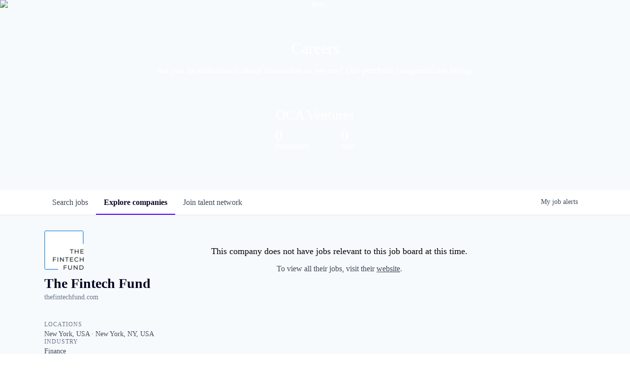

--- FILE ---
content_type: text/html; charset=utf-8
request_url: https://careers.ocaventures.com/companies/the-fintech-fund
body_size: 13175
content:
<!DOCTYPE html><html lang="en"><head><link rel="shortcut icon" href="https://cdn.filepicker.io/api/file/yvjHRRNJSQCIUprjCytg" data-next-head=""/><title data-next-head="">The Fintech Fund | OCA Ventures Job Board</title><meta name="description" property="og:description" content="Search job openings across the OCA Ventures network." data-next-head=""/><meta charSet="utf-8" data-next-head=""/><meta name="viewport" content="initial-scale=1.0, width=device-width" data-next-head=""/><link rel="apple-touch-icon" sizes="180x180" href="https://cdn.filepicker.io/api/file/yvjHRRNJSQCIUprjCytg" data-next-head=""/><link rel="icon" type="image/png" sizes="32x32" href="https://cdn.filepicker.io/api/file/yvjHRRNJSQCIUprjCytg" data-next-head=""/><link rel="icon" type="image/png" sizes="16x16" href="https://cdn.filepicker.io/api/file/yvjHRRNJSQCIUprjCytg" data-next-head=""/><link rel="shortcut icon" href="https://cdn.filepicker.io/api/file/yvjHRRNJSQCIUprjCytg" data-next-head=""/><meta name="url" property="og:url" content="https://careers.ocaventures.com" data-next-head=""/><meta name="type" property="og:type" content="website" data-next-head=""/><meta name="title" property="og:title" content="OCA Ventures Job Board" data-next-head=""/><meta name="image" property="og:image" content="http://cdn.filepicker.io/api/file/sV74TR2IQrOvRdKcPaTy" data-next-head=""/><meta name="secure_url" property="og:image:secure_url" content="https://cdn.filepicker.io/api/file/sV74TR2IQrOvRdKcPaTy" data-next-head=""/><meta name="twitter:card" content="summary_large_image" data-next-head=""/><meta name="twitter:image" content="https://cdn.filepicker.io/api/file/sV74TR2IQrOvRdKcPaTy" data-next-head=""/><meta name="twitter:title" content="OCA Ventures Job Board" data-next-head=""/><meta name="twitter:description" content="Search job openings across the OCA Ventures network." data-next-head=""/><meta name="google-site-verification" content="CQNnZQRH0dvJgCqWABp64ULhLI69C53ULhWdJemAW_w" data-next-head=""/><script>!function(){var analytics=window.analytics=window.analytics||[];if(!analytics.initialize)if(analytics.invoked)window.console&&console.error&&console.error("Segment snippet included twice.");else{analytics.invoked=!0;analytics.methods=["trackSubmit","trackClick","trackLink","trackForm","pageview","identify","reset","group","track","ready","alias","debug","page","once","off","on","addSourceMiddleware","addIntegrationMiddleware","setAnonymousId","addDestinationMiddleware"];analytics.factory=function(e){return function(){if(window.analytics.initialized)return window.analytics[e].apply(window.analytics,arguments);var i=Array.prototype.slice.call(arguments);i.unshift(e);analytics.push(i);return analytics}};for(var i=0;i<analytics.methods.length;i++){var key=analytics.methods[i];analytics[key]=analytics.factory(key)}analytics.load=function(key,i){var t=document.createElement("script");t.type="text/javascript";t.async=!0;t.src="https://an.getro.com/analytics.js/v1/" + key + "/analytics.min.js";var n=document.getElementsByTagName("script")[0];n.parentNode.insertBefore(t,n);analytics._loadOptions=i};analytics._writeKey="VKRqdgSBA3lFoZSlbeHbrzqQkLPBcP7W";;analytics.SNIPPET_VERSION="4.16.1";
analytics.load("VKRqdgSBA3lFoZSlbeHbrzqQkLPBcP7W");

}}();</script><link rel="preload" href="https://cdn.getro.com/assets/_next/static/css/b1414ae24606c043.css" as="style"/><link rel="stylesheet" href="https://cdn.getro.com/assets/_next/static/css/b1414ae24606c043.css" data-n-g=""/><noscript data-n-css=""></noscript><script defer="" nomodule="" src="https://cdn.getro.com/assets/_next/static/chunks/polyfills-42372ed130431b0a.js"></script><script src="https://cdn.getro.com/assets/_next/static/chunks/webpack-ab58b860c16628b6.js" defer=""></script><script src="https://cdn.getro.com/assets/_next/static/chunks/framework-a008f048849dfc11.js" defer=""></script><script src="https://cdn.getro.com/assets/_next/static/chunks/main-7348ffc3ebda129b.js" defer=""></script><script src="https://cdn.getro.com/assets/_next/static/chunks/pages/_app-52002506ec936253.js" defer=""></script><script src="https://cdn.getro.com/assets/_next/static/chunks/a86620fd-3b4606652f1c2476.js" defer=""></script><script src="https://cdn.getro.com/assets/_next/static/chunks/07c2d338-19ca01e539922f81.js" defer=""></script><script src="https://cdn.getro.com/assets/_next/static/chunks/8230-afd6e299f7a6ae33.js" defer=""></script><script src="https://cdn.getro.com/assets/_next/static/chunks/4000-0acb5a82151cbee6.js" defer=""></script><script src="https://cdn.getro.com/assets/_next/static/chunks/9091-5cd776e8ee5ad3a3.js" defer=""></script><script src="https://cdn.getro.com/assets/_next/static/chunks/1637-66b68fc38bc6d10a.js" defer=""></script><script src="https://cdn.getro.com/assets/_next/static/chunks/3911-bec3a03c755777c4.js" defer=""></script><script src="https://cdn.getro.com/assets/_next/static/chunks/9117-6f216abbf55ba8cd.js" defer=""></script><script src="https://cdn.getro.com/assets/_next/static/chunks/1446-b10012f4e22f3c87.js" defer=""></script><script src="https://cdn.getro.com/assets/_next/static/chunks/9582-aa7f986fdb36f43c.js" defer=""></script><script src="https://cdn.getro.com/assets/_next/static/chunks/7444-5b216bf1b914fcfd.js" defer=""></script><script src="https://cdn.getro.com/assets/_next/static/chunks/5809-00d95aaeb5684e83.js" defer=""></script><script src="https://cdn.getro.com/assets/_next/static/chunks/pages/companies/%5BcompanySlug%5D-90321ee40d908649.js" defer=""></script><script src="https://cdn.getro.com/assets/_next/static/TydIVY-V9tdrRPWV-ZHh3/_buildManifest.js" defer=""></script><script src="https://cdn.getro.com/assets/_next/static/TydIVY-V9tdrRPWV-ZHh3/_ssgManifest.js" defer=""></script><meta name="sentry-trace" content="5bb7abdc84a43eedc984822dcc270702-1c240404a9ce4124-0"/><meta name="baggage" content="sentry-environment=production,sentry-release=84a246354404b41a9e05a52c037c43ac596d43c5,sentry-public_key=99c84790fa184cf49c16c34cd7113f75,sentry-trace_id=5bb7abdc84a43eedc984822dcc270702,sentry-org_id=129958,sentry-sampled=false,sentry-sample_rand=0.7663145966629819,sentry-sample_rate=0.033"/><style data-styled="" data-styled-version="5.3.11">.gVRrUK{box-sizing:border-box;margin:0;min-width:0;font-family:-apple-system,BlinkMacSystemFont,'Segoe UI','Roboto','Oxygen','Ubuntu','Cantarell','Fira Sans','Droid Sans','Helvetica Neue','sans-serif';font-weight:400;font-style:normal;font-size:16px;color:#3F495A;}/*!sc*/
.fyPcag{box-sizing:border-box;margin:0;min-width:0;background-color:#F7FAFC;min-height:100vh;-webkit-flex-direction:column;-ms-flex-direction:column;flex-direction:column;-webkit-align-items:stretch;-webkit-box-align:stretch;-ms-flex-align:stretch;align-items:stretch;}/*!sc*/
.elbZCm{box-sizing:border-box;margin:0;min-width:0;width:100%;}/*!sc*/
.dKubqp{box-sizing:border-box;margin:0;min-width:0;}/*!sc*/
.dFKghv{box-sizing:border-box;margin:0;min-width:0;box-shadow:0 1px 0 0 #e5e5e5;-webkit-flex-direction:row;-ms-flex-direction:row;flex-direction:row;width:100%;background-color:#ffffff;}/*!sc*/
.byBMUo{box-sizing:border-box;margin:0;min-width:0;max-width:100%;width:100%;margin-left:auto;margin-right:auto;}/*!sc*/
@media screen and (min-width:40em){.byBMUo{width:100%;}}/*!sc*/
@media screen and (min-width:65em){.byBMUo{width:1100px;}}/*!sc*/
.hQFgTu{box-sizing:border-box;margin:0;min-width:0;color:#4900FF;position:relative;-webkit-text-decoration:none;text-decoration:none;-webkit-transition:all ease 0.3s;transition:all ease 0.3s;text-transform:capitalize;-webkit-order:0;-ms-flex-order:0;order:0;padding-left:16px;padding-right:16px;padding-top:16px;padding-bottom:16px;font-size:16px;color:#3F495A;display:-webkit-box;display:-webkit-flex;display:-ms-flexbox;display:flex;-webkit-align-items:baseline;-webkit-box-align:baseline;-ms-flex-align:baseline;align-items:baseline;}/*!sc*/
@media screen and (min-width:40em){.hQFgTu{text-transform:capitalize;}}/*!sc*/
@media screen and (min-width:65em){.hQFgTu{text-transform:unset;}}/*!sc*/
.hQFgTu span{display:none;}/*!sc*/
.hQFgTu::after{content:'';position:absolute;left:0;right:0;bottom:0;height:0.125rem;background-color:#4900FF;opacity:0;-webkit-transition:opacity 0.3s;transition:opacity 0.3s;}/*!sc*/
.hQFgTu:hover{color:#3F495A;}/*!sc*/
.hQFgTu:active{background-color:#F7FAFC;-webkit-transform:scale(.94);-ms-transform:scale(.94);transform:scale(.94);}/*!sc*/
.hQFgTu.active{font-weight:600;color:#090925;}/*!sc*/
.hQFgTu.active::after{opacity:1;}/*!sc*/
@media screen and (min-width:40em){.hQFgTu{padding-left:16px;padding-right:16px;}}/*!sc*/
.ekJmTQ{box-sizing:border-box;margin:0;min-width:0;display:none;}/*!sc*/
@media screen and (min-width:40em){.ekJmTQ{display:none;}}/*!sc*/
@media screen and (min-width:65em){.ekJmTQ{display:inline-block;}}/*!sc*/
.cyRTWj{box-sizing:border-box;margin:0;min-width:0;color:#4900FF;position:relative;-webkit-text-decoration:none;text-decoration:none;-webkit-transition:all ease 0.3s;transition:all ease 0.3s;text-transform:capitalize;-webkit-order:1;-ms-flex-order:1;order:1;padding-left:16px;padding-right:16px;padding-top:16px;padding-bottom:16px;font-size:16px;color:#3F495A;display:-webkit-box;display:-webkit-flex;display:-ms-flexbox;display:flex;-webkit-align-items:baseline;-webkit-box-align:baseline;-ms-flex-align:baseline;align-items:baseline;}/*!sc*/
@media screen and (min-width:40em){.cyRTWj{text-transform:capitalize;}}/*!sc*/
@media screen and (min-width:65em){.cyRTWj{text-transform:unset;}}/*!sc*/
.cyRTWj span{display:none;}/*!sc*/
.cyRTWj::after{content:'';position:absolute;left:0;right:0;bottom:0;height:0.125rem;background-color:#4900FF;opacity:0;-webkit-transition:opacity 0.3s;transition:opacity 0.3s;}/*!sc*/
.cyRTWj:hover{color:#3F495A;}/*!sc*/
.cyRTWj:active{background-color:#F7FAFC;-webkit-transform:scale(.94);-ms-transform:scale(.94);transform:scale(.94);}/*!sc*/
.cyRTWj.active{font-weight:600;color:#090925;}/*!sc*/
.cyRTWj.active::after{opacity:1;}/*!sc*/
@media screen and (min-width:40em){.cyRTWj{padding-left:16px;padding-right:16px;}}/*!sc*/
.kPzaxb{box-sizing:border-box;margin:0;min-width:0;color:#4900FF;position:relative;-webkit-text-decoration:none;text-decoration:none;-webkit-transition:all ease 0.3s;transition:all ease 0.3s;text-transform:unset;-webkit-order:2;-ms-flex-order:2;order:2;padding-left:16px;padding-right:16px;padding-top:16px;padding-bottom:16px;font-size:16px;color:#3F495A;display:-webkit-box;display:-webkit-flex;display:-ms-flexbox;display:flex;-webkit-align-items:center;-webkit-box-align:center;-ms-flex-align:center;align-items:center;}/*!sc*/
.kPzaxb span{display:none;}/*!sc*/
.kPzaxb::after{content:'';position:absolute;left:0;right:0;bottom:0;height:0.125rem;background-color:#4900FF;opacity:0;-webkit-transition:opacity 0.3s;transition:opacity 0.3s;}/*!sc*/
.kPzaxb:hover{color:#3F495A;}/*!sc*/
.kPzaxb:active{background-color:#F7FAFC;-webkit-transform:scale(.94);-ms-transform:scale(.94);transform:scale(.94);}/*!sc*/
.kPzaxb.active{font-weight:600;color:#090925;}/*!sc*/
.kPzaxb.active::after{opacity:1;}/*!sc*/
@media screen and (min-width:40em){.kPzaxb{padding-left:16px;padding-right:16px;}}/*!sc*/
.jQZwAb{box-sizing:border-box;margin:0;min-width:0;display:inline-block;}/*!sc*/
@media screen and (min-width:40em){.jQZwAb{display:inline-block;}}/*!sc*/
@media screen and (min-width:65em){.jQZwAb{display:none;}}/*!sc*/
.ioCEHO{box-sizing:border-box;margin:0;min-width:0;margin-left:auto;margin-right:16px;text-align:left;-webkit-flex-direction:column;-ms-flex-direction:column;flex-direction:column;-webkit-order:9999;-ms-flex-order:9999;order:9999;}/*!sc*/
@media screen and (min-width:40em){.ioCEHO{margin-right:16px;}}/*!sc*/
@media screen and (min-width:65em){.ioCEHO{margin-right:0;}}/*!sc*/
.iJaGyT{box-sizing:border-box;margin:0;min-width:0;position:relative;cursor:pointer;-webkit-transition:all ease 0.3s;transition:all ease 0.3s;border-radius:4px;font-size:16px;font-weight:500;display:-webkit-box;display:-webkit-flex;display:-ms-flexbox;display:flex;-webkit-tap-highlight-color:transparent;-webkit-align-items:center;-webkit-box-align:center;-ms-flex-align:center;align-items:center;font-family:-apple-system,BlinkMacSystemFont,'Segoe UI','Roboto','Oxygen','Ubuntu','Cantarell','Fira Sans','Droid Sans','Helvetica Neue','sans-serif';color:#3F495A;background-color:#FFFFFF;border-style:solid;border-color:#A3B1C2;border-width:1px;border:none;border-color:transparent;width:small;height:small;margin-top:8px;padding:8px 16px;padding-right:0;-webkit-align-self:center;-ms-flex-item-align:center;align-self:center;font-size:14px;}/*!sc*/
.iJaGyT:active{-webkit-transform:scale(.94);-ms-transform:scale(.94);transform:scale(.94);box-shadow:inset 0px 1.875px 1.875px rgba(0,0,0,0.12);}/*!sc*/
.iJaGyT:disabled{color:#A3B1C2;}/*!sc*/
.iJaGyT:hover{background-color:#F7FAFC;}/*!sc*/
.iJaGyT [role="progressbar"] > div > div{border-color:rgba(63,73,90,0.2);border-top-color:#090925;}/*!sc*/
@media screen and (min-width:40em){.iJaGyT{border-color:#A3B1C2;}}/*!sc*/
@media screen and (min-width:40em){.iJaGyT{padding-right:16px;}}/*!sc*/
.jUfIjB{box-sizing:border-box;margin:0;min-width:0;display:none;}/*!sc*/
@media screen and (min-width:40em){.jUfIjB{display:block;}}/*!sc*/
.iqghoL{box-sizing:border-box;margin:0;min-width:0;margin-left:auto !important;margin-right:auto !important;box-sizing:border-box;max-width:100%;position:static;z-index:1;margin-left:auto;margin-right:auto;width:100%;padding-top:0;padding-left:16px;padding-right:16px;padding-bottom:64px;}/*!sc*/
@media screen and (min-width:40em){.iqghoL{width:100%;}}/*!sc*/
@media screen and (min-width:65em){.iqghoL{width:1132px;}}/*!sc*/
.etzjPe{box-sizing:border-box;margin:0;min-width:0;margin-top:32px;margin-bottom:32px;-webkit-flex-direction:column;-ms-flex-direction:column;flex-direction:column;}/*!sc*/
@media screen and (min-width:40em){.etzjPe{-webkit-flex-direction:column;-ms-flex-direction:column;flex-direction:column;}}/*!sc*/
@media screen and (min-width:65em){.etzjPe{-webkit-flex-direction:row;-ms-flex-direction:row;flex-direction:row;}}/*!sc*/
.kLtriP{box-sizing:border-box;margin:0;min-width:0;width:100%;padding-left:0;padding-right:0;}/*!sc*/
@media screen and (min-width:40em){.kLtriP{width:100%;padding-right:0;}}/*!sc*/
@media screen and (min-width:65em){.kLtriP{width:25%;padding-right:16px;}}/*!sc*/
.eMPMyx{box-sizing:border-box;margin:0;min-width:0;-webkit-flex-direction:column;-ms-flex-direction:column;flex-direction:column;}/*!sc*/
.bFbbhu{box-sizing:border-box;margin:0;min-width:0;-webkit-flex-direction:row;-ms-flex-direction:row;flex-direction:row;}/*!sc*/
@media screen and (min-width:40em){.bFbbhu{-webkit-flex-direction:row;-ms-flex-direction:row;flex-direction:row;}}/*!sc*/
@media screen and (min-width:65em){.bFbbhu{-webkit-flex-direction:column;-ms-flex-direction:column;flex-direction:column;}}/*!sc*/
.cOBlWE{box-sizing:border-box;margin:0;min-width:0;height:80px;margin-bottom:0;margin-right:8px;width:80px;}/*!sc*/
@media screen and (min-width:40em){.cOBlWE{margin-bottom:0;margin-right:8px;}}/*!sc*/
@media screen and (min-width:65em){.cOBlWE{margin-bottom:8px;margin-right:0;}}/*!sc*/
.YwisV{box-sizing:border-box;margin:0;min-width:0;-webkit-flex-direction:column;-ms-flex-direction:column;flex-direction:column;-webkit-box-pack:center;-webkit-justify-content:center;-ms-flex-pack:center;justify-content:center;}/*!sc*/
.pPXHF{box-sizing:border-box;margin:0;min-width:0;font-weight:600;-webkit-align-self:center;-ms-flex-item-align:center;align-self:center;font-size:28px;line-height:1.4;color:#090925;}/*!sc*/
@media screen and (min-width:40em){.pPXHF{-webkit-align-self:center;-ms-flex-item-align:center;align-self:center;}}/*!sc*/
@media screen and (min-width:65em){.pPXHF{-webkit-align-self:unset;-ms-flex-item-align:unset;align-self:unset;}}/*!sc*/
.jdOgZP{box-sizing:border-box;margin:0;min-width:0;-webkit-text-decoration:none !important;text-decoration:none !important;line-height:17px;font-size:14px;-webkit-align-items:center;-webkit-box-align:center;-ms-flex-align:center;align-items:center;display:-webkit-box;display:-webkit-flex;display:-ms-flexbox;display:flex;color:#67738B;}/*!sc*/
.eaqeSC{box-sizing:border-box;margin:0;min-width:0;row-gap:16px;margin-top:40px;margin-bottom:40px;-webkit-flex-direction:column;-ms-flex-direction:column;flex-direction:column;}/*!sc*/
.jMwpwM{box-sizing:border-box;margin:0;min-width:0;}/*!sc*/
.jMwpwM > p:first-child{margin-bottom:4px;text-transform:uppercase;color:#67738B;font-size:12px;line-height:14px;-webkit-letter-spacing:1px;-moz-letter-spacing:1px;-ms-letter-spacing:1px;letter-spacing:1px;}/*!sc*/
.jMwpwM > p:last-child{text-transform:none;color:#3F495A;line-height:17px;font-size:14px;}/*!sc*/
.cEDDVu{box-sizing:border-box;margin:0;min-width:0;}/*!sc*/
.cEDDVu > p:first-child{margin-bottom:4px;text-transform:uppercase;color:#67738B;font-size:12px;line-height:14px;-webkit-letter-spacing:1px;-moz-letter-spacing:1px;-ms-letter-spacing:1px;letter-spacing:1px;}/*!sc*/
.cEDDVu > p:last-child{text-transform:capitalize;color:#3F495A;line-height:17px;font-size:14px;}/*!sc*/
.ezVlLB{box-sizing:border-box;margin:0;min-width:0;height:24px;}/*!sc*/
.kCLvdc{box-sizing:border-box;margin:0;min-width:0;height:16px;width:16px;margin-right:8px;color:#4a4a4a;}/*!sc*/
.hjIfoF{box-sizing:border-box;margin:0;min-width:0;line-height:22.4px;font-size:16px;color:#3F495A;margin-bottom:40px;}/*!sc*/
.UDiJj{box-sizing:border-box;margin:0;min-width:0;-webkit-appearance:none;-moz-appearance:none;appearance:none;display:inline-block;text-align:center;line-height:inherit;-webkit-text-decoration:none;text-decoration:none;font-size:inherit;padding-left:16px;padding-right:16px;padding-top:8px;padding-bottom:8px;color:#ffffff;background-color:#4900FF;border:none;border-radius:4px;position:relative;z-index:2;-webkit-box-pack:unset;-webkit-justify-content:unset;-ms-flex-pack:unset;justify-content:unset;-webkit-text-decoration:underline;text-decoration:underline;cursor:pointer;border-radius:0;border:none;padding:0;background-color:transparent;color:inherit;display:-webkit-box;display:-webkit-flex;display:-ms-flexbox;display:flex;-webkit-align-items:center;-webkit-box-align:center;-ms-flex-align:center;align-items:center;-webkit-text-decoration:none;text-decoration:none;font-size:13px;line-height:16px;color:#67738B;padding-top:4px;margin-bottom:64px;font-size:14px;color:#67738B;-webkit-align-items:center;-webkit-box-align:center;-ms-flex-align:center;align-items:center;display:-webkit-box;display:-webkit-flex;display:-ms-flexbox;display:flex;}/*!sc*/
@media screen and (min-width:40em){.UDiJj{margin-bottom:64px;}}/*!sc*/
@media screen and (min-width:65em){.UDiJj{margin-bottom:0;}}/*!sc*/
.inYcWd{box-sizing:border-box;margin:0;min-width:0;stroke:#67738B;-webkit-flex-shrink:0;-ms-flex-negative:0;flex-shrink:0;margin-right:8px;height:16px;width:16px;}/*!sc*/
.kkEXQG{box-sizing:border-box;margin:0;min-width:0;color:#090925;display:block;font-size:18px;margin-bottom:16px;}/*!sc*/
@media screen and (min-width:40em){.kkEXQG{display:block;}}/*!sc*/
@media screen and (min-width:65em){.kkEXQG{display:none;}}/*!sc*/
.ezJTWZ{box-sizing:border-box;margin:0;min-width:0;-webkit-align-items:center;-webkit-box-align:center;-ms-flex-align:center;align-items:center;-webkit-flex-direction:column;-ms-flex-direction:column;flex-direction:column;padding-top:16px;padding-bottom:16px;padding-left:32px;padding-right:32px;}/*!sc*/
@media screen and (min-width:40em){.ezJTWZ{padding-top:32px;padding-bottom:32px;padding-left:64px;padding-right:64px;}}/*!sc*/
@media screen and (min-width:65em){.ezJTWZ{padding-top:32px;padding-bottom:32px;padding-left:64px;padding-right:64px;}}/*!sc*/
.cdmSzZ{box-sizing:border-box;margin:0;min-width:0;color:black;font-size:14px;padding-bottom:16px;}/*!sc*/
@media screen and (min-width:40em){.cdmSzZ{font-size:16px;}}/*!sc*/
@media screen and (min-width:65em){.cdmSzZ{font-size:18px;}}/*!sc*/
.jIPVQt{box-sizing:border-box;margin:0;min-width:0;-webkit-flex-direction:row;-ms-flex-direction:row;flex-direction:row;}/*!sc*/
.eYuUhH{box-sizing:border-box;margin:0;min-width:0;font-size:14px;}/*!sc*/
@media screen and (min-width:40em){.eYuUhH{font-size:14px;}}/*!sc*/
@media screen and (min-width:65em){.eYuUhH{font-size:16px;}}/*!sc*/
.eyBKOS{box-sizing:border-box;margin:0;min-width:0;color:#4900FF;color:#3F495A;font-size:14px;}/*!sc*/
@media screen and (min-width:40em){.eyBKOS{font-size:14px;}}/*!sc*/
@media screen and (min-width:65em){.eyBKOS{font-size:16px;}}/*!sc*/
.cyxIHP{box-sizing:border-box;margin:0;min-width:0;justify-self:flex-end;margin-top:auto;-webkit-flex-direction:row;-ms-flex-direction:row;flex-direction:row;width:100%;background-color:#ffffff;padding-top:32px;padding-bottom:32px;}/*!sc*/
.Jizzq{box-sizing:border-box;margin:0;min-width:0;width:100%;margin-left:auto;margin-right:auto;-webkit-flex-direction:column;-ms-flex-direction:column;flex-direction:column;text-align:center;}/*!sc*/
@media screen and (min-width:40em){.Jizzq{width:1100px;}}/*!sc*/
.BIuyh{box-sizing:border-box;margin:0;min-width:0;color:#4900FF;-webkit-align-self:center;-ms-flex-item-align:center;align-self:center;margin-bottom:16px;color:#4900FF;width:120px;}/*!sc*/
.bfORaf{box-sizing:border-box;margin:0;min-width:0;color:currentColor;width:100%;height:auto;}/*!sc*/
.gkPOSa{box-sizing:border-box;margin:0;min-width:0;-webkit-flex-direction:row;-ms-flex-direction:row;flex-direction:row;-webkit-box-pack:center;-webkit-justify-content:center;-ms-flex-pack:center;justify-content:center;-webkit-flex-wrap:wrap;-ms-flex-wrap:wrap;flex-wrap:wrap;}/*!sc*/
.hDtUlk{box-sizing:border-box;margin:0;min-width:0;-webkit-appearance:none;-moz-appearance:none;appearance:none;display:inline-block;text-align:center;line-height:inherit;-webkit-text-decoration:none;text-decoration:none;font-size:inherit;padding-left:16px;padding-right:16px;padding-top:8px;padding-bottom:8px;color:#ffffff;background-color:#4900FF;border:none;border-radius:4px;padding-left:8px;padding-right:8px;font-size:16px;position:relative;z-index:2;cursor:pointer;-webkit-transition:all ease 0.3s;transition:all ease 0.3s;border-radius:4px;font-weight:500;display:-webkit-box;display:-webkit-flex;display:-ms-flexbox;display:flex;-webkit-tap-highlight-color:transparent;-webkit-align-items:center;-webkit-box-align:center;-ms-flex-align:center;align-items:center;font-family:-apple-system,BlinkMacSystemFont,'Segoe UI','Roboto','Oxygen','Ubuntu','Cantarell','Fira Sans','Droid Sans','Helvetica Neue','sans-serif';color:#3F495A;background-color:transparent;border-style:solid;border-color:#A3B1C2;border-width:1px;border:none;-webkit-box-pack:unset;-webkit-justify-content:unset;-ms-flex-pack:unset;justify-content:unset;-webkit-text-decoration:none;text-decoration:none;white-space:nowrap;margin-right:16px;padding:0;color:#67738B;padding-top:4px;padding-bottom:4px;font-size:12px;}/*!sc*/
.hDtUlk:active{-webkit-transform:scale(.94);-ms-transform:scale(.94);transform:scale(.94);box-shadow:inset 0px 1.875px 1.875px rgba(0,0,0,0.12);}/*!sc*/
.hDtUlk:disabled{color:#A3B1C2;}/*!sc*/
.hDtUlk:hover{-webkit-text-decoration:underline;text-decoration:underline;}/*!sc*/
.hDtUlk [role="progressbar"] > div > div{border-color:rgba(63,73,90,0.2);border-top-color:#090925;}/*!sc*/
data-styled.g1[id="sc-aXZVg"]{content:"gVRrUK,fyPcag,elbZCm,dKubqp,dFKghv,byBMUo,hQFgTu,ekJmTQ,cyRTWj,kPzaxb,jQZwAb,ioCEHO,iJaGyT,jUfIjB,iqghoL,etzjPe,kLtriP,eMPMyx,bFbbhu,cOBlWE,YwisV,pPXHF,jdOgZP,eaqeSC,jMwpwM,cEDDVu,ezVlLB,kCLvdc,hjIfoF,UDiJj,inYcWd,kkEXQG,ezJTWZ,cdmSzZ,jIPVQt,eYuUhH,eyBKOS,cyxIHP,Jizzq,BIuyh,bfORaf,gkPOSa,hDtUlk,"}/*!sc*/
.fteAEG{display:-webkit-box;display:-webkit-flex;display:-ms-flexbox;display:flex;}/*!sc*/
data-styled.g2[id="sc-gEvEer"]{content:"fteAEG,"}/*!sc*/
.flWBVF{box-sizing:border-box;margin:0;min-width:0;container-type:inline-size;container-name:hero;}/*!sc*/
.iCvFnQ{box-sizing:border-box;margin:0;min-width:0;position:relative;background-size:cover;background-position:center center;text-align:center;padding-top:32px;padding-bottom:32px;color:#ffffff;}/*!sc*/
@media (min-width:480px){.iCvFnQ{padding:calc(10 * 0.5rem) 0;}}/*!sc*/
.iFoJuC{box-sizing:border-box;margin:0;min-width:0;object-fit:cover;width:100%;height:100%;position:absolute;left:0;top:0;}/*!sc*/
.cmDbPT{box-sizing:border-box;margin:0;min-width:0;margin-left:auto !important;margin-right:auto !important;box-sizing:border-box;max-width:100%;position:relative;z-index:3;margin-left:auto;margin-right:auto;width:100%;padding-top:0;padding-left:16px;padding-right:16px;}/*!sc*/
@media screen and (min-width:40em){.cmDbPT{width:100%;}}/*!sc*/
@media screen and (min-width:65em){.cmDbPT{width:1132px;}}/*!sc*/
.bsENgY{box-sizing:border-box;margin:0;min-width:0;max-width:900px;position:relative;text-align:center;font-size:18px;font-weight:500;font-family:inherit;margin-left:auto;margin-right:auto;margin-top:0;margin-bottom:0;color:inherit;}/*!sc*/
@media screen and (min-width:40em){.bsENgY{font-size:32px;}}/*!sc*/
.pKjCT{box-sizing:border-box;margin:0;min-width:0;position:relative;font-weight:300;font-style:italic;color:inherit;font-size:16px;margin-top:16px;margin-left:auto;margin-right:auto;margin-bottom:0;}/*!sc*/
.pKjCT:first-child{margin-top:0;}/*!sc*/
@media screen and (min-width:40em){.pKjCT{font-size:18px;}}/*!sc*/
.gwmNXr{box-sizing:border-box;margin:0;min-width:0;}/*!sc*/
.fmUVIp{box-sizing:border-box;margin:0;min-width:0;-webkit-box-pack:center;-webkit-justify-content:center;-ms-flex-pack:center;justify-content:center;-webkit-align-items:center;-webkit-box-align:center;-ms-flex-align:center;align-items:center;}/*!sc*/
.fmUVIp:not(:first-child){margin-top:32px;}/*!sc*/
@media screen and (min-width:40em){.fmUVIp:not(:first-child){margin-top:64px;}}/*!sc*/
@media screen and (min-width:65em){.fmUVIp:not(:first-child){margin-top:64px;}}/*!sc*/
.HtwpK{box-sizing:border-box;margin:0;min-width:0;max-width:300px;}/*!sc*/
.gcQKNr{box-sizing:border-box;margin:0;min-width:0;position:relative;z-index:2;-webkit-box-pack:unset;-webkit-justify-content:unset;-ms-flex-pack:unset;justify-content:unset;-webkit-text-decoration:underline;text-decoration:underline;cursor:pointer;border-radius:0;border:none;padding:0;background-color:transparent;color:inherit;display:-webkit-box;display:-webkit-flex;display:-ms-flexbox;display:flex;-webkit-align-items:center;-webkit-box-align:center;-ms-flex-align:center;align-items:center;-webkit-text-decoration:none;text-decoration:none;display:block;font-weight:500;font-size:18px;text-align:center;}/*!sc*/
@media screen and (min-width:40em){.gcQKNr{font-size:28px;}}/*!sc*/
.gHDBXu{box-sizing:border-box;margin:0;min-width:0;-webkit-box-pack:space-around;-webkit-justify-content:space-around;-ms-flex-pack:space-around;justify-content:space-around;margin-top:16px;}/*!sc*/
@media screen and (min-width:40em){.gHDBXu{margin-top:8px;}}/*!sc*/
.fbDqWI{box-sizing:border-box;margin:0;min-width:0;padding-right:64px;}/*!sc*/
.izkFvz{box-sizing:border-box;margin:0;min-width:0;-webkit-flex-direction:column;-ms-flex-direction:column;flex-direction:column;text-align:left;padding-right:64px;}/*!sc*/
.jZIqdX{box-sizing:border-box;margin:0;min-width:0;font-size:20px;font-weight:500;}/*!sc*/
@media screen and (min-width:40em){.jZIqdX{font-size:30px;}}/*!sc*/
.erBpup{box-sizing:border-box;margin:0;min-width:0;text-transform:uppercase;font-size:12px;}/*!sc*/
.mcBfM{box-sizing:border-box;margin:0;min-width:0;-webkit-flex-direction:column;-ms-flex-direction:column;flex-direction:column;text-align:left;}/*!sc*/
.VWXkL{box-sizing:border-box;margin:0;min-width:0;position:relative;font-weight:500;color:#3F495A;height:100%;width:100%;border-radius:4px;}/*!sc*/
.cVYRew{box-sizing:border-box;margin:0;min-width:0;max-width:100%;height:auto;border-radius:4px;overflow:hidden;object-fit:contain;width:100%;height:100%;}/*!sc*/
.exMvxQ{box-sizing:border-box;margin:0;min-width:0;-webkit-text-decoration:none;text-decoration:none;color:currentColor;width:100%;height:auto;}/*!sc*/
data-styled.g3[id="sc-eqUAAy"]{content:"flWBVF,iCvFnQ,iFoJuC,cmDbPT,bsENgY,pKjCT,gwmNXr,fmUVIp,HtwpK,gcQKNr,gHDBXu,fbDqWI,izkFvz,jZIqdX,erBpup,mcBfM,VWXkL,cVYRew,exMvxQ,"}/*!sc*/
.gQycbC{display:-webkit-box;display:-webkit-flex;display:-ms-flexbox;display:flex;}/*!sc*/
data-styled.g4[id="sc-fqkvVR"]{content:"gQycbC,"}/*!sc*/
</style></head><body id="main-wrapper" class=""><div id="root"></div><div id="__next"><div class="sc-aXZVg gVRrUK"><div class="" style="position:fixed;top:0;left:0;height:2px;background:transparent;z-index:99999999999;width:100%"><div class="" style="height:100%;background:#4900FF;transition:all 500ms ease;width:0%"><div style="box-shadow:0 0 10px #4900FF, 0 0 10px #4900FF;width:5%;opacity:1;position:absolute;height:100%;transition:all 500ms ease;transform:rotate(3deg) translate(0px, -4px);left:-10rem"></div></div></div><div id="wlc-main" class="sc-aXZVg sc-gEvEer fyPcag fteAEG"><div width="1" class="sc-aXZVg elbZCm"><div class="sc-eqUAAy flWBVF job-board-hero"><div data-testid="default-hero" color="white" class="sc-eqUAAy iCvFnQ network-hero"><img alt="hero" sx="[object Object]" loading="lazy" decoding="async" data-nimg="fill" class="sc-eqUAAy iFoJuC" style="position:absolute;height:100%;width:100%;left:0;top:0;right:0;bottom:0;color:transparent" src="https://cdn.filepicker.io/api/file/c2yEH4iwSAS4iUVx03zK"/><div width="1,1,1132px" class="sc-eqUAAy cmDbPT container" data-testid="container"><h2 class="sc-eqUAAy bsENgY job-tagline" data-testid="tagline" font-size="3,32px" font-weight="medium" font-family="inherit" color="inherit">Careers</h2><div data-testid="subtitle" class="sc-eqUAAy pKjCT subtitle" font-weight="default" font-style="italic" color="inherit" font-size="2,3"><span class="sc-eqUAAy gwmNXr">Are you as enthusiastic about innovation as we are? Our portfolio companies are hiring.</span></div><div class="sc-eqUAAy sc-fqkvVR fmUVIp gQycbC network-intro" data-testid="network-info"><div class="sc-eqUAAy HtwpK info"><a data-testid="network-info-name" class="sc-eqUAAy gcQKNr theme_only job-network-info-name" display="block" font-weight="medium" font-size="3,6" href="https://ocaventures.com" target="_blank">OCA Ventures</a><div data-testid="number-wrapper" class="sc-eqUAAy sc-fqkvVR gHDBXu gQycbC stats job-number-wrapper"><div class="sc-eqUAAy sc-fqkvVR izkFvz gQycbC sc-eqUAAy fbDqWI job-org-count" data-testid="org-count"><div font-size="4,30px" font-weight="medium" class="sc-eqUAAy jZIqdX number"></div><div font-size="0" class="sc-eqUAAy erBpup text">companies</div></div><div class="sc-eqUAAy sc-fqkvVR mcBfM gQycbC sc-eqUAAy gwmNXr" data-testid="job-count"><div font-size="4,30px" font-weight="medium" class="sc-eqUAAy jZIqdX number"></div><div font-size="0" class="sc-eqUAAy erBpup text">Jobs</div></div></div></div></div></div></div></div><div id="content" class="sc-aXZVg dKubqp"><div data-testid="navbar" width="1" class="sc-aXZVg sc-gEvEer dFKghv fteAEG"><div width="1,1,1100px" class="sc-aXZVg sc-gEvEer byBMUo fteAEG"><a href="/jobs" class="sc-aXZVg hQFgTu theme_only " font-size="2" color="text.main" display="flex"><div display="none,none,inline-block" class="sc-aXZVg ekJmTQ">Search </div>jobs</a><a href="/companies" class="sc-aXZVg cyRTWj theme_only  active" font-size="2" color="text.main" display="flex"><div display="none,none,inline-block" class="sc-aXZVg ekJmTQ">Explore </div>companies</a><a href="/talent-network" class="sc-aXZVg kPzaxb theme_only " font-size="2" color="text.main" display="flex"><div display="none,none,inline-block" class="sc-aXZVg ekJmTQ">Join talent network</div><div display="inline-block,inline-block,none" class="sc-aXZVg jQZwAb">Talent</div></a><div order="9999" class="sc-aXZVg sc-gEvEer ioCEHO fteAEG"><div class="sc-aXZVg sc-gEvEer iJaGyT fteAEG theme_only" data-testid="my-job-alerts-button" font-size="14px">My <span class="sc-aXZVg jUfIjB">job </span>alerts</div></div></div></div><div width="1,1,1132px" data-testid="container" class="sc-aXZVg iqghoL"><div data-testid="company-details" class="sc-aXZVg sc-gEvEer etzjPe fteAEG"><div data-testid="info" width="1,1,0.25" class="sc-aXZVg kLtriP"><div class="sc-aXZVg sc-gEvEer eMPMyx fteAEG"><div class="sc-aXZVg sc-gEvEer bFbbhu fteAEG"><div width="80px" class="sc-aXZVg cOBlWE"><div data-testid="profile-picture" class="sc-eqUAAy sc-fqkvVR VWXkL gQycbC"><img data-testid="image" src="https://cdn.getro.com/companies/27f9f567-b031-4a2b-8abd-2e107154cfaa-1760405675" alt="The Fintech Fund" class="sc-eqUAAy cVYRew"/></div></div><div class="sc-aXZVg sc-gEvEer YwisV fteAEG"><div font-weight="600" font-size="28px" color="text.dark" class="sc-aXZVg pPXHF">The Fintech Fund</div><a class="sc-aXZVg jdOgZP theme_only" font-size="1" display="flex" color="text.subtle" href="http://thefintechfund.com" target="_blank" rel="noopener noreferrer">thefintechfund.com</a></div></div><div class="sc-aXZVg sc-gEvEer eaqeSC fteAEG"><div class="sc-aXZVg jMwpwM"><p class="sc-aXZVg dKubqp">Locations</p><p class="sc-aXZVg dKubqp">New York, USA · New York, NY, USA</p></div><div class="sc-aXZVg cEDDVu"><p class="sc-aXZVg dKubqp">industry</p><p class="sc-aXZVg dKubqp">Finance</p></div><div class="sc-aXZVg jMwpwM"><p class="sc-aXZVg dKubqp">Size</p><p class="sc-aXZVg dKubqp">1 - 10<!-- --> employees</p></div><div class="sc-aXZVg jMwpwM"><p class="sc-aXZVg dKubqp">Stage</p><p class="sc-aXZVg dKubqp">Other</p></div><div class="sc-aXZVg jMwpwM"><p class="sc-aXZVg dKubqp">founded in</p><p class="sc-aXZVg dKubqp">2021</p></div><div height="24px" class="sc-aXZVg sc-gEvEer ezVlLB fteAEG"><a href="https://www.linkedin.com/company/82208396" target="_blank" rel="noopener noreferrer" data-testid="linkedin"><svg xmlns="http://www.w3.org/2000/svg" width="16px" height="16px" viewBox="0 0 24 24" fill="none" stroke="#4a4a4a" stroke-width="1.5" stroke-linecap="round" stroke-linejoin="round" class="sc-aXZVg kCLvdc" mr="2" aria-hidden="true"><path d="M16 8a6 6 0 0 1 6 6v7h-4v-7a2 2 0 0 0-2-2 2 2 0 0 0-2 2v7h-4v-7a6 6 0 0 1 6-6z"></path><rect width="4" height="12" x="2" y="9"></rect><circle cx="4" cy="4" r="2"></circle></svg></a><a href="https://crunchbase.com/organization/the-fintech-fund" target="_blank" rel="noopener noreferrer" data-testid="crunchbase"><svg fill="currentColor" viewBox="0 0 24 24" xmlns="http://www.w3.org/2000/svg" height="16px" width="16px" mr="2" color="#4a4a4a" stroke-width="1.5" aria-hidden="true" class="sc-aXZVg kCLvdc"><path d="m8.4409 14.1806c-.2541.5933-.68613 1.0734-1.22412 1.3602-.538.2868-1.14946.363-1.73251.2159s-1.10248-.5086-1.47175-1.0243-.56608-1.1544-.55764-1.8097c.00845-.6554.22164-1.2877.60405-1.7918.38241-.504.91095-.8493 1.49756-.9783.58661-.1291 1.19586-.034 1.72625.2693.53038.3033.94988.7966 1.18858 1.3975h2.02868c-.2636-1.1885-.91586-2.22996-1.83324-2.92727-.91737-.6973-2.03626-1.00208-3.14495-.85665-1.10868.14543-2.13025.73097-2.87138 1.64583-.74114.91489-1.15043 2.09559-1.15043 3.31869s.40929 2.4038 1.15043 3.3187c.74113.9149 1.7627 1.5004 2.87138 1.6458 1.10869.1454 2.22758-.1593 3.14495-.8566.91738-.6973 1.56964-1.7388 1.83324-2.9273h-2.02868z"></path><path d="m17.892 8.47997h-.3328c-.796.06098-1.562.34403-2.2187.81983v-5.2998h-1.8405v13.6303h1.8506v-.4972c.5858.4323 1.2608.713 1.9698.8191.709.1062 1.4319.0348 2.1096-.2082.6777-.2431 1.2909-.6509 1.7895-1.1902.4986-.5392.8685-1.1946 1.0794-1.9126.2108-.7179.2567-1.478.1338-2.2182-.1229-.7401-.411-1.4392-.8408-2.0401s-.9891-1.08659-1.6322-1.41733c-.643-.33074-1.3516-.49715-2.0677-.4856zm2.6019 5.09883v.0846c-.0168.1125-.0404.2238-.0705.3332-.0346.1175-.0767.2324-.1261.3438v.0423c-.1738.3792-.4283.7113-.744.9709-.3156.2595-.6839.4395-1.0764.526l-.247.0423h-.0555c-.0941.0055-.1883.0055-.2824 0-.1181-.0004-.236-.0092-.353-.0264h-.0806c-.2283-.0392-.4505-.1103-.6606-.2116h-.0504c-.2119-.1092-.4086-.248-.585-.4126-.1773-.1693-.3317-.3633-.4588-.5765-.0629-.1086-.1185-.2217-.1664-.3385-.1484-.3552-.2225-.7396-.2173-1.1274s.0896-.7699.2475-1.1205c.1917-.4247.4845-.7904.8502-1.0619.3657-.2714.7918-.4395 1.2374-.4879.089-.0048.1783-.0048.2673 0 .6724.0093 1.3153.2907 1.7945.7855.4793.4948.7577 1.1647.7772 1.8697.0077.1215.0077.2435 0 .365z"></path></svg></a><a href="https://twitter.com/thefintechfund" target="_blank" rel="noopener noreferrer" data-testid="twitter"><svg xmlns="http://www.w3.org/2000/svg" width="16px" height="16px" viewBox="0 0 24 24" fill="none" stroke="#4a4a4a" stroke-width="1.5" stroke-linecap="round" stroke-linejoin="round" class="sc-aXZVg kCLvdc" mr="2" aria-hidden="true"><path d="M22 4s-.7 2.1-2 3.4c1.6 10-9.4 17.3-18 11.6 2.2.1 4.4-.6 6-2C3 15.5.5 9.6 3 5c2.2 2.6 5.6 4.1 9 4-.9-4.2 4-6.6 7-3.8 1.1 0 3-1.2 3-1.2z"></path></svg></a></div></div><p font-size="16px" color="text.main" class="sc-aXZVg hjIfoF">An early-stage venture fund supporting the best FinTech and DeFi teams.</p><a class="sc-aXZVg UDiJj theme_only" font-size="1" color="text.subtle" display="flex" href="https://getro-forms.typeform.com/to/TvnFzL?companyname=the-fintech-fund&amp;networkname=oca-ventures" target="_blank"><svg xmlns="http://www.w3.org/2000/svg" width="16px" height="16px" viewBox="0 0 24 24" fill="none" stroke="currentColor" stroke-width="1.5" stroke-linecap="round" stroke-linejoin="round" class="sc-aXZVg inYcWd" sx="[object Object]" mr="2" data-item="clear-icon" aria-hidden="true"><path d="m21.73 18-8-14a2 2 0 0 0-3.48 0l-8 14A2 2 0 0 0 4 21h16a2 2 0 0 0 1.73-3Z"></path><line x1="12" x2="12" y1="9" y2="13"></line><line x1="12" x2="12.01" y1="17" y2="17"></line></svg>Something looks off?</a></div></div><div color="text.dark" display="block,block,none" font-size="3" class="sc-aXZVg kkEXQG">Open jobs at <!-- -->The Fintech Fund</div><div class="sc-aXZVg sc-gEvEer ezJTWZ fteAEG"><div color="black" font-size="1,2,3" class="sc-aXZVg cdmSzZ">This company does not have jobs relevant to this job board at this time.</div><div class="sc-aXZVg sc-gEvEer jIPVQt fteAEG"><div font-size="1,1,2" class="sc-aXZVg eYuUhH">To view all their jobs, visit their <a color="text.main" font-size="1,1,2" href="http://thefintechfund.com" target="_blank" rel="noreferrer" class="sc-aXZVg eyBKOS">website</a>.</div></div></div></div><div data-rht-toaster="" style="position:fixed;z-index:9999;top:16px;left:16px;right:16px;bottom:16px;pointer-events:none"></div></div></div></div><div class="sc-aXZVg sc-gEvEer cyxIHP fteAEG powered-by-footer" data-testid="site-footer" width="1"><div width="1,1100px" class="sc-aXZVg sc-gEvEer Jizzq fteAEG"><a class="sc-aXZVg BIuyh theme_only" href="https://www.getro.com/vc" target="_blank" data-testid="footer-getro-logo" color="primary" width="120px" aria-label="Powered by Getro.com"><div color="currentColor" width="100%" height="auto" class="sc-eqUAAy exMvxQ sc-aXZVg bfORaf"><svg fill="currentColor" viewBox="0 0 196 59" xmlns="http://www.w3.org/2000/svg" style="display:block"><path class="Logo__powered-by" fill="#7C899C" d="M.6 12h1.296V7.568h2.72c1.968 0 3.424-1.392 3.424-3.408C8.04 2.128 6.648.8 4.616.8H.6V12zm1.296-5.584V1.952h2.608c1.344 0 2.208.928 2.208 2.208 0 1.296-.864 2.256-2.208 2.256H1.896zM13.511 12.208c2.496 0 4.352-1.872 4.352-4.368 0-2.496-1.824-4.368-4.336-4.368-2.48 0-4.352 1.856-4.352 4.368 0 2.528 1.84 4.368 4.336 4.368zm0-1.152c-1.776 0-3.04-1.344-3.04-3.216 0-1.824 1.248-3.216 3.04-3.216S16.567 6 16.567 7.84c0 1.856-1.264 3.216-3.056 3.216zM21.494 12h1.632l2.144-6.752h.096L27.494 12h1.632l2.608-8.32h-1.376l-2.032 6.88h-.096l-2.192-6.88h-1.44l-2.208 6.88h-.096l-2.016-6.88h-1.376L21.494 12zM36.866 12.208c1.952 0 3.408-1.104 3.872-2.656h-1.312c-.384.976-1.44 1.504-2.544 1.504-1.712 0-2.784-1.104-2.848-2.768h6.784v-.56c0-2.4-1.504-4.256-4.032-4.256-2.272 0-4.08 1.712-4.08 4.368 0 2.496 1.616 4.368 4.16 4.368zm-2.8-5.04c.128-1.536 1.328-2.544 2.72-2.544 1.408 0 2.576.88 2.688 2.544h-5.408zM43.065 12h1.264V7.712c0-1.584.848-2.768 2.368-2.768h.688V3.68h-.704c-1.216 0-2.032.848-2.272 1.552h-.096V3.68h-1.248V12zM52.679 12.208c1.952 0 3.408-1.104 3.872-2.656h-1.312c-.384.976-1.44 1.504-2.544 1.504-1.712 0-2.784-1.104-2.848-2.768h6.784v-.56c0-2.4-1.504-4.256-4.032-4.256-2.272 0-4.08 1.712-4.08 4.368 0 2.496 1.616 4.368 4.16 4.368zm-2.8-5.04c.128-1.536 1.328-2.544 2.72-2.544 1.408 0 2.576.88 2.688 2.544h-5.408zM62.382 12.208a3.405 3.405 0 002.88-1.52h.096V12h1.215V0H65.31v5.024h-.097c-.255-.432-1.183-1.552-2.927-1.552-2.352 0-4.049 1.824-4.049 4.384 0 2.544 1.697 4.352 4.145 4.352zm.08-1.136c-1.745 0-2.929-1.264-2.929-3.216 0-1.888 1.184-3.232 2.896-3.232 1.648 0 2.928 1.184 2.928 3.232 0 1.744-1.088 3.216-2.895 3.216zM77.976 12.208c2.448 0 4.144-1.808 4.144-4.352 0-2.56-1.696-4.384-4.048-4.384-1.744 0-2.672 1.12-2.928 1.552h-.096V0h-1.264v12H75v-1.312h.096a3.405 3.405 0 002.88 1.52zm-.08-1.136C76.088 11.072 75 9.6 75 7.856c0-2.048 1.28-3.232 2.928-3.232 1.712 0 2.896 1.344 2.896 3.232 0 1.952-1.184 3.216-2.928 3.216zM83.984 15.68h.864c1.36 0 2.016-.64 2.448-1.776L91.263 3.68H89.84l-2.591 7.04h-.097l-2.575-7.04h-1.408l3.375 8.768-.384 1.008c-.272.72-.736 1.072-1.552 1.072h-.623v1.152z"></path><g class="Logo__main" fill-rule="evenodd" transform="translate(0 24)"><path d="M71.908 17.008C71.908 7.354 78.583 0 88.218 0c8.135 0 13.837 5.248 15.34 12.04h-7.737c-1.015-2.81-3.756-4.92-7.602-4.92-5.48 0-9.062 4.265-9.062 9.886 0 5.763 3.58 10.073 9.062 10.073 4.375 0 7.558-2.483 8.134-5.481h-8.444v-6.091h16.223c.397 11.526-6.144 18.506-15.913 18.506-9.68.002-16.311-7.306-16.311-17.005zM107.048 21.177c0-7.73 4.861-13.119 11.978-13.119 7.692 0 11.715 5.997 11.715 12.886v2.107h-17.196c.222 3.139 2.387 5.388 5.615 5.388 2.696 0 4.509-1.406 5.171-2.952h6.188c-1.06 5.2-5.305 8.526-11.625 8.526-6.763.002-11.846-5.386-11.846-12.836zm17.328-2.951c-.265-2.623-2.298-4.638-5.35-4.638a5.367 5.367 0 00-5.348 4.638h10.698zM136.528 24.833V14.337h-3.757V8.714h2.21c1.238 0 1.901-.89 1.901-2.202V1.967h6.498v6.7h6.101v5.669h-6.101v10.12c0 1.827.973 2.953 3.006 2.953h3.005v5.996h-4.729c-5.084 0-8.134-3.139-8.134-8.572zM154.119 8.668h6.454v3.749h.354c.795-1.827 2.873-3.936 6.011-3.936h2.255v6.84h-2.697c-3.359 0-5.525 2.577-5.525 6.84v11.244h-6.852V8.668zM169.942 21.037c0-7.31 5.039-12.979 12.598-12.979 7.47 0 12.554 5.669 12.554 12.979 0 7.308-5.084 12.978-12.598 12.978-7.47 0-12.554-5.67-12.554-12.978zm18.212 0c0-3.749-2.387-6.42-5.658-6.42-3.227 0-5.614 2.671-5.614 6.42 0 3.794 2.387 6.419 5.614 6.419 3.271 0 5.658-2.67 5.658-6.42zM8.573 33.37L.548 22.383a2.91 2.91 0 010-3.399L8.573 7.997h8.57l-8.179 11.2c-.597.818-.597 2.155 0 2.973l8.18 11.2H8.573zM27.774 33.37L35.8 22.383c.73-1 .73-2.399 0-3.4L27.774 7.998h-8.571l8.18 11.199c.597.817.597 2.155 0 2.972l-8.18 11.2h8.571v.002z"></path><path d="M41.235 33.37l8.024-10.987c.73-1 .73-2.399 0-3.4L41.235 7.998h-8.572l8.18 11.199c.597.817.597 2.155 0 2.972l-8.18 11.2h8.572v.002z" opacity=".66"></path><path d="M54.695 33.37l8.024-10.987c.73-1 .73-2.399 0-3.4L54.695 7.998h-8.571l8.18 11.199c.597.817.597 2.155 0 2.972l-8.18 11.2h8.571v.002z" opacity=".33"></path></g></svg></div></a><div class="sc-aXZVg sc-gEvEer gkPOSa fteAEG"><a class="sc-aXZVg hDtUlk theme_only" font-size="0" href="/privacy-policy#content">Privacy policy</a><a class="sc-aXZVg hDtUlk theme_only" font-size="0" href="/cookie-policy#content">Cookie policy</a></div></div></div></div></div></div><script id="__NEXT_DATA__" type="application/json">{"props":{"pageProps":{"network":{"id":"1517","description":"OCA Ventures is an early stage (Seed, Series A, and Series B) venture capital firm focused on equity investments in companies with dramatic growth potential, primarily in technology and highly-scalable services businesses. OCA invests in many industries, with a preference for technology, financial services, education and healthcare technology. Founded in 1999, the firm is investing out of its fourth fund in companies spread throughout the United States. (c)2011-2017 by Massinvestor, Inc. For contact info, please check out our about page.","domain":"ocaventures.com","employerOnboardingSuccessText":"","features":["job_board"],"heroColorMask":"","label":"ocaventures","legal":{"link":null,"name":"OCA Ventures LLC","email":"rachel@ocaventures.com","address":"351 W. Hubbard Street Suite 600\r\nChicago IL 60654","ccpaCompliant":false,"ccpaPolicyUrl":"","dataPrivacyRegulatoryBody":null,"dataPrivacyRegulatoryNumber":null},"logoUrl":"","mainImageUrl":"https://cdn.filepicker.io/api/file/c2yEH4iwSAS4iUVx03zK","metaFaviconUrl":"https://cdn.filepicker.io/api/file/yvjHRRNJSQCIUprjCytg","metaTitle":"","metaDescription":"","metaTwitterUsername":"","metaImageUrl":"https://cdn.filepicker.io/api/file/sV74TR2IQrOvRdKcPaTy","name":"OCA Ventures","tabsOrder":"jobs, companies, talent_network","tagline":"Careers","slug":"oca-ventures","subtitle":"Are you as enthusiastic about innovation as we are? Our portfolio companies are hiring.","url":"careers.ocaventures.com","tnSettings":{"tnCtaTitleText":"Leverage our network to build your career.","tnCtaButtonText":"Sign up","tnCtaDescriptionText":"Tell us about your professional DNA to get discovered by any company in our network with opportunities relevant to your career goals.","tnV2TabIntroductionTitle":null,"tnV2TabIntroductionText":null,"tnV2SuccessMessageTitle":null,"tnV2SuccessMessageText":null,"tnTabIntroductionText":"As our companies grow, they look to us to help them find the best talent.\n\nSignal that you'd be interested in working with a OCA Ventures LLC company to help us put the right opportunities at great companies on your radar. The choice to pursue a new career move is then up to you.","tnSignUpWelcomeText":"#### Welcome!\n\nThank you for joining OCA Ventures LLC Network!\n\nTo help us best support you in your search, please take a few minutes to tell us about what you are looking for in your next role. We’ll use this information to connect you to relevant opportunities in the OCA Ventures LLC network as they come up.\n\nYou can always update this information later.","tnHidden":false,"tnSignUpWelcomeTitle":"Welcome to the OCA Ventures LLC talent network","tnSendWelcomeEmail":true,"showJoinTnBlockToJobApplicants":false,"askJobAlertSubscribersToJoinTn":false,"askJbVisitorsToJoinTnBeforeLeavingToJobSource":false,"requireJbVisitorsToJoinTnBeforeLeavingToJobSource":false},"previewUrl":"ocaventures.getro.com","jobBoardFilters":{"stageFilter":true,"locationFilter":true,"seniorityFilter":true,"companySizeFilter":true,"compensationFilter":true,"jobFunctionFilter":true,"industryTagsFilter":true},"basePath":"","externalPrivacyPolicyUrl":null,"kind":"ecosystem","kindSetupAt":"2025-04-24T19:21:04.557Z","connect":{"hasAccess":true,"hasPremium":false},"segment":"vc_pe","loaded":true,"hasAdvancedDesign":false,"isV2Onboarding":false,"hasMolEarlyAccess":false,"scripts":[],"advancedDesign":{"footer":null,"header":null,"scripts":[],"theme":{}}},"_sentryTraceData":"5bb7abdc84a43eedc984822dcc270702-9afa95acfff424c7-0","_sentryBaggage":"sentry-environment=production,sentry-release=84a246354404b41a9e05a52c037c43ac596d43c5,sentry-public_key=99c84790fa184cf49c16c34cd7113f75,sentry-trace_id=5bb7abdc84a43eedc984822dcc270702,sentry-org_id=129958,sentry-sampled=false,sentry-sample_rand=0.7663145966629819,sentry-sample_rate=0.033","protocol":"https:","host":"careers.ocaventures.com","company":{"id":66934,"name":"The Fintech Fund","description":"An early-stage venture fund supporting the best FinTech and DeFi teams.","founded":"2021","slug":"the-fintech-fund","domain":"thefintechfund.com","qa":true,"approxEmployees":5,"orgType":"private","bizModels":[],"stage":"other","websiteUrl":"http://thefintechfund.com","hasActiveJobs":false,"industryTags":["Finance"],"scrapingEnabled":true,"lastSuccessfullyScrapedAt":null,"ocpSearchStatus":"no_ocp_found","jobSourceCustomerFacingStatus":"Unavailable","activeJobsCount":0,"organizationSizes":[],"linkedinUrl":"https://www.linkedin.com/company/82208396","twitterUrl":"https://twitter.com/thefintechfund","crunchbaseUrl":"https://crunchbase.com/organization/the-fintech-fund","logoUrl":"https://cdn.getro.com/companies/27f9f567-b031-4a2b-8abd-2e107154cfaa-1760405675","topics":[],"jobFunctions":[],"locations":[{"id":"297","name":"New York, USA","placeId":"ChIJqaUj8fBLzEwRZ5UY3sHGz90"},{"id":"20780","name":"New York, NY, USA","placeId":"ChIJOwg_06VPwokRYv534QaPC8g"}],"isFavorite":false,"isDiscarded":false},"companySlug":"the-fintech-fund","initialState":{"advancedDesign":{"initialized":false,"isScriptLoaded":false},"allCompanies":{"list":[],"error":false,"initialized":false},"companyDetails":{"id":null,"jobs":[]},"introductionRequest":{"visible":false,"error":false,"introductionSent":false,"limit":-1,"remaining":-1},"introductions":{"error":false},"loading":{},"api":{},"companies":{"found":[],"total":0,"initialized":false,"isLoading":false,"isLazyLoading":false,"isFilterLoading":false},"jobs":{"found":[],"currentJob":null,"total":0,"initialized":false,"loading":false,"isLazyLoading":false,"isFilterLoading":false},"profile":{"errors":{},"updating":false},"user":{"organizationLikeIds":[],"organizationDiscardIds":[],"jobLikeIds":[],"jobDiscardIds":[],"loading":false,"loaded":false,"showSignUpModal":false},"layout":{},"router":{"location":{"pathname":"","search":"","hash":"","href":""}},"locationSuggestions":{"term":"","suggestions":[],"initialized":false,"loading":false},"deleteAccount":{},"page":{"referrer":null,"internalNav":false,"history":[]},"customFilters":{"filters":[],"initialized":false},"jobFunctions":null,"allJobFunctions":null,"jobAlert":{"create":{"error":false,"success":false},"update":{"error":false,"success":false},"unsubscribe":{"error":false,"success":false},"jobAlert":{}},"jobApplication":{"done":{},"error":null,"errorStatus":null},"talentNetworkOnboarding":{"error":false,"talentOnboarding":null},"filters":{"industryTags":{"data":[],"error":false},"headCount":{"data":[],"error":false},"stage":{"data":[],"error":false},"loading":false,"loaded":false},"network":{"loading":false,"loaded":false,"allCompanies":[],"scripts":[],"hero":{"loading":false,"error":null,"counts":{"jobsCount":0,"companiesCount":0}}}}},"referrer":null,"__N_SSP":true},"page":"/companies/[companySlug]","query":{"companySlug":"the-fintech-fund"},"buildId":"TydIVY-V9tdrRPWV-ZHh3","assetPrefix":"https://cdn.getro.com/assets","isFallback":false,"isExperimentalCompile":false,"gssp":true,"appGip":true,"scriptLoader":[]}</script></body></html>